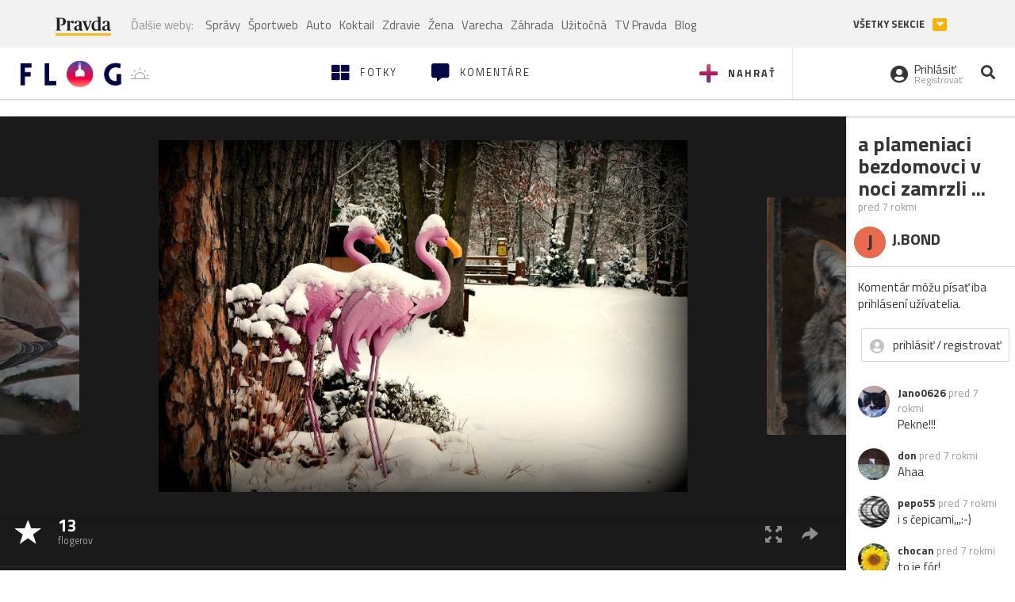

--- FILE ---
content_type: application/javascript; charset=utf-8
request_url: https://fundingchoicesmessages.google.com/f/AGSKWxXH76iNEUgBskyOIcNfGAQRVeVJrvoZHz9G-4RqNsITXP-pzlMCJAVg89MmKc_wVGrd4vMw5XleklwFuyaV9P_IBYE_jZpCP59WUQxQPTH01UQdNgk_jT1WnPr2ruOQq4x7scH1ZD0CcvUtwKLLNj4gAg0-uMiE4IASZtRhyRAEMpVzcLwJCNOht-cU/_/ads.min.js/adsense3./banner_skyscraper./file/ad..ads.controller.
body_size: -1289
content:
window['3d89435d-ade3-430b-98c4-581b6422358f'] = true;